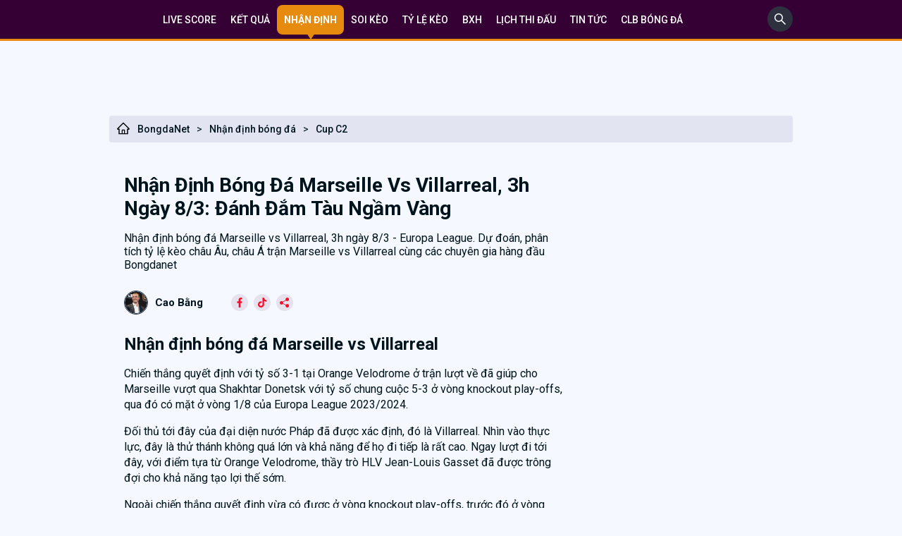

--- FILE ---
content_type: text/html; charset=UTF-8
request_url: https://bongdanet.cc/nhan-dinh-bong-da-marseille-vs-villarreal-3h-ngay-8-3-danh-dam-tau-ngam-vang-bds8422
body_size: 14868
content:


<!DOCTYPE html>
<html lang="vi">

<head>
    <link href="/favicon.ico?v=3" rel="shortcut icon" type="image/x-icon" />
    <meta http-equiv="Cache-control" content="Public" />
    <meta http-equiv="X-UA-Compatible" content="IE=edge">
    <meta http-equiv="Content-Type" content="text/html; charset=utf-8" />
    <meta http-equiv="content-language" content="vi" />
    <meta charset="UTF-8" />
    <meta name="viewport" content="width=device-width, initial-scale=1" />
    <meta http-equiv="pragma" content="no-cache" />
    <meta content="width=device-width, initial-scale=1.0, maximum-scale=1.0, user-scalable=0" name="viewport">
    <meta name="description" content="Nhận định bóng đá Marseille vs Villarreal, 3h ngày 8/3 - Europa League. Dự đoán, phân tích tỷ lệ kèo châu Âu, châu Á trận Marseille vs Villarreal cùng các chuyên gia hàng đầu Bongdanet" />
    <meta name="keywords" content="Marseille vs Villarreal, Marseille, Villarreal, keo nha cai, nhan dinh bong da, du doan bong da, bongdanet" />
    <meta name="news_keywords" content="Marseille vs Villarreal, Marseille, Villarreal, keo nha cai, nhan dinh bong da, du doan bong da, bongdanet" />
	<meta name='dmca-site-verification' content='T2dKVUtWVEFGaEJhWjJzSWovUHpQQT090' />

            <link rel="canonical" href="https://bongdanet.cc/nhan-dinh-bong-da-marseille-vs-villarreal-3h-ngay-8-3-danh-dam-tau-ngam-vang-bds8422" />
        <meta property="og:url" content="https://bongdanet.cc/nhan-dinh-bong-da-marseille-vs-villarreal-3h-ngay-8-3-danh-dam-tau-ngam-vang-bds8422" />
    

    <!--Facebook-->
    <meta property="og:locale" content="vi_VN" />
    <meta property="og:site_name" content="Bongdanet.cc" />
    <meta property="og:title" content="Nhận định bóng đá Marseille vs Villarreal, 3h ngày 8/3: Đánh đắm Tàu ngầm vàng" />
    <meta property="og:description" content="Nhận định bóng đá Marseille vs Villarreal, 3h ngày 8/3 - Europa League. Dự đoán, phân tích tỷ lệ kèo châu Âu, châu Á trận Marseille vs Villarreal cùng các chuyên gia hàng đầu Bongdanet" />
    <meta property="og:image" content="https://media.bongdanet.cc/application/admin/image/2024/03/07/nhan-dinh-bong-da-marseille-vs-villarreal-3h-ngay-8-3-danh-dam-tau-ngam-vang_1709769566.jpg?v=1709771201" />
    <meta property="og:type" content="website" />

            <meta name="robots" content="index, follow">
        <meta name="Googlebot-News" content="index, follow, archive, snippet">
        <meta name="googlebot" content="index, follow, archive, snippet">
        <meta name="csrf-param" content="_csrf">
<meta name="csrf-token" content="88L8nLhAZ0J0f4u0e9qj58U_wDmmgkcOSGnShqio3TmXirGt-nUBODAm-tU-qc2pgGmKf-rTMEc6G57A_t2xcQ==">
    <script type="text/javascript">
        var WAP_HOST_PATH = "/";
        var YII_CSRF_TOKEN = "88L8nLhAZ0J0f4u0e9qj58U_wDmmgkcOSGnShqio3TmXirGt-nUBODAm-tU-qc2pgGmKf-rTMEc6G57A_t2xcQ==";
        var YII_CSRF_TOKEN_NAME = "_csrf";
    </script>

    <meta name="csrf-param" content="_csrf">
<meta name="csrf-token" content="88L8nLhAZ0J0f4u0e9qj58U_wDmmgkcOSGnShqio3TmXirGt-nUBODAm-tU-qc2pgGmKf-rTMEc6G57A_t2xcQ==">
        <title>Nhận định bóng đá Marseille vs Villarreal, 3h ngày 8/3: Đánh đắm Tàu ngầm vàng</title>
    <link href="/assets/751579b9/css/bdnet.css?v=1769396491" rel="stylesheet">
<link href="/assets/751579b9/css/custom.css?v=1769396491" rel="stylesheet">
<script src="/assets/751579b9/js/jquery-3.6.0.min.js?v=1769396491"></script>
<script src="/assets/751579b9/js/common.min.js?v=1769396491"></script>
    
		<script type="application/ld+json">
		{
		  "@context": "https://schema.org",
		  "@type": "NewsArticle",
		  "mainEntityOfPage": {
			"@type": "WebPage",
			"@id": "https://bongdanet.cc/nhan-dinh-bong-da-marseille-vs-villarreal-3h-ngay-8-3-danh-dam-tau-ngam-vang-bds8422"
		  },
		  "headline": "Nhận định bóng đá Marseille vs Villarreal, 3h ngày 8/3: Đánh đắm Tàu ngầm vàng",
		  "description": "Nhận định bóng đá Marseille vs Villarreal, 3h ngày 8/3 - Europa League. Dự đoán, phân tích tỷ lệ kèo châu Âu, châu Á trận Marseille vs Villarreal cùng các chuyên gia hàng đầu Bongdanet",
		  "image": [
			"https://media.bongdanet.cc/application/admin/image/2024/03/07/nhan-dinh-bong-da-marseille-vs-villarreal-3h-ngay-8-3-danh-dam-tau-ngam-vang_1709769566.jpg?v=1709771201"
		  ],  
		  "author": {
			"@type": "Person",
			"name": "Cao Bằng"
		  },  
		  "publisher": {
			"@type": "Organization",
			"name": "2gon",
			"logo": {
			  "@type": "ImageObject",
			  "url": ""
			}
		  },
		  "datePublished": "2024-03-07+07:00"
		}
		</script>
				<script type="application/ld+json">
				{
				  "@context": "https://schema.org/", 
				  "@type": "BreadcrumbList", 
				  "itemListElement": [{
					"@type": "ListItem", 
					"position": 1, 
					"name": "Trang chủ",
					"item": "https://Bongdanet.cc/"  
				  },{
					"@type": "ListItem", 
					"position": 2, 
					"name": "Nhận định bóng đá",
					"item": "https://bongdanet.cc/nhan-dinh-bong-da"  
				  },{
					"@type": "ListItem", 
					"position": 3, 
					"name": "Cup C2",
					"item": "https://bongdanet.cc/nhan-dinh-bong-da-cup-c2"  
				  }]
				}
				</script><meta name="google-site-verification" content="ki5g5xyK28sOH4T2j9drZ8spUBCGgDGega4sjCKJxS0" />
<!-- Google tag (gtag.js) -->
<script async src="https://www.googletagmanager.com/gtag/js?id=G-TRZT9BQ6KP"></script>
<script>
    window.dataLayer = window.dataLayer || [];
    function gtag(){dataLayer.push(arguments);}
    gtag('js', new Date());

    gtag('config', 'G-TRZT9BQ6KP');
</script>
<script type="application/ld+json">
    [{
        "@context": "http://schema.org",
        "@type": "Organization",
        "url": "https://bongdanet.cc//",
        "logo": "https://bongdanet.cc/themes/default/imgbdnet/BONGDANET.CC.svg",
        "contactPoint": [{
            "@type": "ContactPoint",
            "telephone": "(+84) 376 91 0010",
            "contactType": "customer service",
            "areaServed": "VN",
            "availableLanguage": "Vietnamese"
        }]
    },
        {
            "@context": "https://schema.org",
            "@type": "LocalBusiness",
            "name": "Bóng đá Net (BongdaNET)",
            "image": "https://bongdanet.cc/themes/default/imgbdnet/BONGDANET.CC.svg",
            "@id": "https://bongdanet.cc/",
            "url": "https://bongdanet.cc/",
            "description": "BongdaNET Bóng đá số Dữ liệu 66 ☑️ Livescore Bóng đá Nét, Tỷ số trực tuyến Bongdaso hôm nay Xem lịch thi đấu, Kqbd, BXH, kèo nhà cái tại Bongdanet cc",
            "telephone": "(+84) 376 91 0010",
            "priceRange": "$$",
            "address": {
                "@type": "PostalAddress",
                "streetAddress": " 93 Đường Huỳnh Văn Tạo, Phường 3, Tân An, Long An, Việt Nam ",
                "addressLocality": "Long An",
                "postalCode": "850000",
                "mainEntityOfPage": "https://maps.app.goo.gl/LHbEG7Qhu4TbjQpt5",
                "addressCountry": "VN"
            },
            "geo": {
                "@type": "GeoCoordinates",
                "latitude": 10.5303122,
                "longitude": 106.4146875
            },
            "openingHoursSpecification": {
                "@type": "OpeningHoursSpecification",
                "dayOfWeek": [
                    "Monday",
                    "Tuesday",
                    "Wednesday",
                    "Thursday",
                    "Friday",
                    "Saturday",
                    "Sunday"
                ],
                "opens": "00:00",
                "closes": "23:59"
            },
            "sameAs": [
                "https://www.facebook.com/bongdanetcc",
                "https://x.com/Bongdanet_cc",
                "https://www.instagram.com/bongdanet.cc/"
            ]
        }
    ]
</script>


</head>

<body class="news-index">
<div id="fb-root"></div>
    <script async defer crossorigin="anonymous" src="https://connect.facebook.net/vi_VN/sdk.js#xfbml=1&version=v14.0&appId=755571008778315&autoLogAppEvents=1" nonce="3uTljJfB"></script>

        <header class="top-nav">
    <div class="container">
        <nav>
<!--            <a class='--><?//= $livescore == 1 ? 'active' : '' ?><!--' href="/">-->
<!--                Dữ liệu-->
<!--            </a>-->
            <a class='' href="/">
                Live Score
            </a>
            <a class='' href="/ket-qua-bong-da">
                Kết quả
            </a>
            <a class='active' href="/nhan-dinh-bong-da">
                Nhận định
            </a>
            <a class='' href="/soi-keo">
                Soi kèo
            </a>
            <a class='' href="/ty-le-keo">
                Tỷ lệ kèo
            </a>
            <a class='' href="/bang-xep-hang">
                BXH
            </a>
            <a class='' href="/lich-thi-dau">
                Lịch thi đấu
            </a>
            <a class='' href="/tin-nong">
                Tin tức
            </a>
            <a class='' href="/cau-lac-bo">
                CLB BÓNG ĐÁ
            </a>
            <div class='topmenu_ad_middle'></div>
        </nav>
        <div class="search-box-top">
            <form style="display: none;" id="formSearchHeader" method="get" action="/tim-kiem">
                <input style="border: 1px solid #EEEEEE; border-radius: 5px; padding: 5px; margin-top: 5px;"
                       type="search" name="q" placeholder="Tìm kiếm...">
            </form>
            <a id="btn-search-header" href="javascript:void(0);" aria-label="search" onclick="showSearchInput()">
                <svg width="36" height="36" viewBox="0 0 36 36" fill="none" xmlns="http://www.w3.org/2000/svg"> <rect width="36" height="36" rx="18" fill="#2D303F"/> <path d="M25.9519 24.8499L20.758 19.656C21.564 18.614 21.9999 17.34 21.9999 16C21.9999 14.396 21.374 12.892 20.242 11.758C19.11 10.624 17.602 10 16 10C14.398 10 12.89 10.626 11.758 11.758C10.624 12.89 10 14.396 10 16C10 17.602 10.626 19.11 11.758 20.242C12.89 21.376 14.396 21.9999 16 21.9999C17.34 21.9999 18.612 21.564 19.654 20.76L24.8479 25.9519C24.8632 25.9672 24.8812 25.9793 24.9012 25.9875C24.9211 25.9958 24.9424 26 24.9639 26C24.9855 26 25.0068 25.9958 25.0267 25.9875C25.0466 25.9793 25.0647 25.9672 25.0799 25.9519L25.9519 25.0819C25.9672 25.0667 25.9793 25.0486 25.9875 25.0287C25.9958 25.0088 26 24.9875 26 24.9659C26 24.9444 25.9958 24.9231 25.9875 24.9032C25.9793 24.8833 25.9672 24.8652 25.9519 24.8499ZM19.168 19.168C18.32 20.014 17.196 20.48 16 20.48C14.804 20.48 13.68 20.014 12.832 19.168C11.986 18.32 11.52 17.196 11.52 16C11.52 14.804 11.986 13.678 12.832 12.832C13.68 11.986 14.804 11.52 16 11.52C17.196 11.52 18.322 11.984 19.168 12.832C20.014 13.68 20.48 14.804 20.48 16C20.48 17.196 20.014 18.322 19.168 19.168Z" fill="white"/> </svg>
            </a>
        </div>
    </div>
</header>
<div class="container">
	<div class="two-col" style="overflow: hidden;width: 900px;margin: 0 auto;">
		<div style="width:450px;height:90px">
					</div>
		<div style="width:450px;height:90px">
					</div>
	</div>
	<div class="two-col" style="overflow: hidden;width: 900px;margin: 0 auto;">
			
	
			</div>
</div>
<script>
    function showSearchInput(){
        $("#btn-search-header").hide();
        $("#formSearchHeader").show();
    }
</script>    <div class="content">
        <div class="container">
            <div class="bread-crum">
                <div class="left-bread">
                    <a href="/">
                        <svg style="margin-right: 10px;" width="20" height="20" viewBox="0 0 20 20" fill="none" xmlns="http://www.w3.org/2000/svg">
                            <path d="M18.4845 9.86357L10.9376 2.32061L10.4317 1.81475C10.3165 1.70025 10.1606 1.63599 9.99813 1.63599C9.83566 1.63599 9.67979 1.70025 9.56453 1.81475L1.5118 9.86357C1.3937 9.98122 1.30036 10.1213 1.23729 10.2756C1.17423 10.4299 1.14271 10.5953 1.14461 10.762C1.15242 11.4495 1.72469 11.9983 2.41219 11.9983H3.24227V18.3597H16.754V11.9983H17.6016C17.9356 11.9983 18.2501 11.8675 18.4864 11.6312C18.6028 11.5152 18.695 11.3772 18.7577 11.2254C18.8204 11.0735 18.8523 10.9107 18.8516 10.7464C18.8516 10.4144 18.7208 10.0999 18.4845 9.86357ZM11.0919 16.9534H8.90438V12.969H11.0919V16.9534ZM15.3477 10.5921V16.9534H12.3419V12.5003C12.3419 12.0687 11.9923 11.719 11.5606 11.719H8.43563C8.00399 11.719 7.65438 12.0687 7.65438 12.5003V16.9534H4.64852V10.5921H2.77352L10.0001 3.37139L10.4513 3.82256L17.2247 10.5921H15.3477Z" fill="black"></path>
                        </svg>
                        BongdaNet
                    </a><span>&gt;</span><a class="__norm" href="/nhan-dinh-bong-da">Nhận định bóng đá</a><span>&gt;</span><a class="__norm" href="/nhan-dinh-bong-da-cup-c2">Cup C2</a></div>
                <div class="right-bread"></div></div>            
<div class="wrapper-news">
    <div class="page">
        <div class="left_pane">
            <div class="article_text">
                <article>
                    <div class="two-col">
                        <div class="right-col-1">
                            <div class="right-col-head">
                                <div class="right-col-bottom"><h1 style="margin-left: 0;">Nhận định bóng đá Marseille vs Villarreal, 3h ngày 8/3: Đánh đắm Tàu ngầm vàng</h1></div>
                                <div class="des-welcom">
                                    Nhận định bóng đá Marseille vs Villarreal, 3h ngày 8/3 - Europa League. Dự đoán, phân tích tỷ lệ kèo châu Âu, châu Á trận Marseille vs Villarreal cùng các chuyên gia hàng đầu Bongdanet                                </div>
                            </div>
                            <div class="post-meta">
                                <a class="post-meta-ava" href="#">
                                    <img src="/themes/default/imgbdnet/ava.png" alt="ava">
                                    <span>Cao Bằng</span>
                                </a>
                                <div class="content-4">
                                    <div class="list-social-post">
                                        <a target="_blank" rel="nofollow" href="https://www.facebook.com/sharer.php?u=https://bongdanet.cc/nhan-dinh-bong-da-marseille-vs-villarreal-3h-ngay-8-3-danh-dam-tau-ngam-vang-bds8422">
                                            <svg width="24" height="24" viewBox="0 0 24 24" fill="none" xmlns="http://www.w3.org/2000/svg"> <circle cx="12" cy="12" r="12" fill="#591D57" fill-opacity="0.1"></circle> <g clip-path="url(#clip0_137_95519)"> <path d="M14.3319 7.32458H15.61V5.09858C15.3895 5.06825 14.6311 5 13.748 5C9.70429 5 10.8045 9.57917 10.6435 10.25H8.60938V12.7385H10.6429V19H13.136V12.7391H15.0873L15.397 10.2506H13.1355C13.2451 8.60325 12.6915 7.32458 14.3319 7.32458V7.32458Z" fill="#F70D28"></path> </g> <defs> <clipPath id="clip0_137_95519"> <rect width="14" height="14" fill="#591D57" transform="translate(5 5)"></rect> </clipPath> </defs> </svg>
                                        </a>
                                        <a href="#"><svg width="24" height="24" viewBox="0 0 24 24" fill="none" xmlns="http://www.w3.org/2000/svg"> <circle cx="12" cy="12" r="12" fill="#591D57" fill-opacity="0.1"></circle> <path d="M18.2935 8.50541C17.4933 8.50541 16.755 8.24031 16.1621 7.7931C15.4821 7.28043 14.9935 6.52841 14.821 5.66165C14.7782 5.44749 14.7552 5.22648 14.753 5H12.4671V11.2462L12.4644 14.6675C12.4644 15.5822 11.8687 16.3578 11.0431 16.6306C10.8034 16.7097 10.5446 16.7472 10.2752 16.7324C9.93119 16.7135 9.60885 16.6097 9.32869 16.4421C8.7325 16.0856 8.32828 15.4387 8.31733 14.6988C8.30008 13.5422 9.23503 12.5993 10.3907 12.5993C10.6188 12.5993 10.8379 12.6366 11.0431 12.7042V10.997V10.3833C10.8267 10.3512 10.6065 10.3345 10.3839 10.3345C9.11892 10.3345 7.93584 10.8603 7.09016 11.8076C6.45097 12.5235 6.06757 13.4368 6.00842 14.3945C5.93091 15.6526 6.39127 16.8486 7.28406 17.7309C7.41523 17.8605 7.55299 17.9807 7.69704 18.0916C8.46248 18.6807 9.39826 19 10.3839 19C10.6065 19 10.8267 18.9836 11.0431 18.9515C11.9638 18.8151 12.8133 18.3937 13.4837 17.7309C14.3075 16.9167 14.7626 15.8358 14.7676 14.6853L14.7558 9.5762C15.1488 9.87936 15.5785 10.1302 16.0396 10.3249C16.7569 10.6276 17.5174 10.7809 18.3001 10.7806V9.12077V8.50486C18.3006 8.50541 18.2941 8.50541 18.2935 8.50541V8.50541Z" fill="#F70D28"></path> </svg></a>
                                        <a href="#"><svg width="24" height="24" viewBox="0 0 24 24" fill="none" xmlns="http://www.w3.org/2000/svg"> <circle cx="12" cy="12" r="12" fill="#591D57" fill-opacity="0.1"></circle> <path d="M15.6641 14.0781C14.8536 14.0781 14.1393 14.4768 13.6907 15.0831L9.81223 13.0971C9.87662 12.8777 9.92188 12.6502 9.92188 12.4102C9.92188 12.0846 9.85513 11.7751 9.73982 11.4904L13.7989 9.04786C14.2506 9.578 14.9145 9.92188 15.6641 9.92188C17.0211 9.92188 18.125 8.81798 18.125 7.46094C18.125 6.10389 17.0211 5 15.6641 5C14.307 5 13.2031 6.10389 13.2031 7.46094C13.2031 7.77367 13.2675 8.07032 13.3744 8.34573L9.30322 10.7955C8.85189 10.2811 8.1975 9.94922 7.46094 9.94922C6.10389 9.94922 5 11.0531 5 12.4102C5 13.7672 6.10389 14.8711 7.46094 14.8711C8.2848 14.8711 9.01108 14.4607 9.45799 13.8373L13.3237 15.8169C13.2525 16.0467 13.2031 16.2861 13.2031 16.5391C13.2031 17.8961 14.307 19 15.6641 19C17.0211 19 18.125 17.8961 18.125 16.5391C18.125 15.182 17.0211 14.0781 15.6641 14.0781Z" fill="#F70D28"></path> </svg></a>
                                    </div>
                                </div>
                            </div>

                            <div class="main-soi-keo">
                                <h2>Nhận định b&oacute;ng đ&aacute; Marseille vs Villarreal</h2>
<p>Chiến thắng quyết định với tỷ số 3-1 tại Orange Velodrome ở trận lượt về đ&atilde; gi&uacute;p cho Marseille vượt qua Shakhtar Donetsk với tỷ số chung cuộc 5-3 ở v&ograve;ng knockout play-offs, qua đ&oacute; c&oacute; mặt ở v&ograve;ng 1/8 của Europa League 2023/2024.</p>
<p>Đối thủ tới đ&acirc;y của đại diện nước Ph&aacute;p đ&atilde; được x&aacute;c định, đ&oacute; l&agrave; Villarreal. Nh&igrave;n v&agrave;o thực lực, đ&acirc;y l&agrave; thử th&aacute;nh kh&ocirc;ng qu&aacute; lớn v&agrave; khả năng để họ đi tiếp l&agrave; rất cao. Ngay lượt đi tới đ&acirc;y, với điểm tựa từ Orange Velodrome, thầy tr&ograve; HLV Jean-Louis Gasset đ&atilde; được tr&ocirc;ng đợi cho khả năng tạo lợi thế sớm.</p>
<p>Ngo&agrave;i chiến thắng quyết định vừa c&oacute; được ở v&ograve;ng knockout play-offs, trước đ&oacute; ở v&ograve;ng bảng, Marseille cũng chơi ấn tượng khi thắng 2 v&agrave; ho&agrave; 1 sau 3 trận. Ch&iacute;nh v&igrave; thế n&ecirc;n đ&acirc;y xứng đ&aacute;ng l&agrave; điểm tựa để tr&ocirc;ng đợi.</p>
<p>Về ph&iacute;a đối diện, tuy đ&atilde; c&oacute; 1 v&ograve;ng bảng kh&aacute; ấn tượng với ng&ocirc;i đầu bảng F, thế nhưng kh&ocirc;ng kh&oacute; để thấy c&aacute;c đối thủ m&agrave; Villarreal đ&atilde; gặp đa phần l&agrave; kh&ocirc;ng qu&aacute; mạnh, trong khi tới đ&acirc;y sẽ l&agrave; 1 Marseille với điểm tựa lớn từ s&acirc;n nh&agrave; sẽ l&agrave; trở ngại lớn hơn nhiều.</p>
<p>Ch&iacute;nh v&igrave; thế n&ecirc;n đ&aacute;nh gi&aacute; cho đại diện nước Ph&aacute;p l&agrave; vẫn t&iacute;ch cực hơn v&agrave; họ xứng đ&aacute;ng l&agrave; c&aacute;i t&ecirc;n để tr&ocirc;ng đợi ở trận đấu tới.</p>
<h2>Phong độ v&agrave; thống k&ecirc; đối đầu Marseille vs Villarreal</h2>
<figure class="expNoEdit"><img src="https://media.bongdanet.cc/application/admin//uploads/2024/03/07/nhan-dinh-bong-da-marseille-vs-villarreal-3h-ngay-8-3-danh-dam-tau-ngam-vang_25404.png" alt="Nhận định b&oacute;ng đ&aacute; Marseille vs Villarreal, 3h ng&agrave;y 8/3: Đ&aacute;nh đắm T&agrave;u ngầm v&agrave;ng - Ảnh 1" />
<figcaption>Nhận định b&oacute;ng đ&aacute; Marseille vs Villarreal, 3h ng&agrave;y 8/3: Đ&aacute;nh đắm T&agrave;u ngầm v&agrave;ng - Ảnh 1</figcaption>
</figure>
<h2>Tỷ lệ k&egrave;o Marseille vs Villarreal</h2>
<figure class="expNoEdit"><img src="https://media.bongdanet.cc/application/admin//uploads/2024/03/07/nhan-dinh-bong-da-marseille-vs-villarreal-3h-ngay-8-3-danh-dam-tau-ngam-vang_25405.PNG" alt="Nhận định b&oacute;ng đ&aacute; Marseille vs Villarreal, 3h ng&agrave;y 8/3: Đ&aacute;nh đắm T&agrave;u ngầm v&agrave;ng - Ảnh 2" />
<figcaption>Nhận định b&oacute;ng đ&aacute; Marseille vs Villarreal, 3h ng&agrave;y 8/3: Đ&aacute;nh đắm T&agrave;u ngầm v&agrave;ng - Ảnh 2</figcaption>
</figure>
<p><strong>+ Soi k&egrave;o ch&acirc;u &Aacute; (0:1/2)</strong></p>
<p>Tuy kh&ocirc;ng qu&aacute; nổi bật, thế nhưng r&otilde; r&agrave;ng mức chấp 1/2 đ&atilde; thể hiện được vị thế chủ nh&agrave; của Marseille trong bối cảnh phải tiếp đ&oacute;n đối thủ chất lượng như Villarreal. V&igrave; thế n&ecirc;n hy vọng l&agrave; d&agrave;nh cho đội chủ s&acirc;n Orange Velodrome.</p>
<p><strong>Chọn: Marseille</strong></p>
<p><strong>+ Soi tỷ lệ k&egrave;o t&agrave;i xỉu (2 1/2)</strong></p>
<p>Tuy mang t&iacute;nh căng thẳng của trận đấu loại trực tiếp, thế nhưng việc nh&agrave; c&aacute;i xếp k&egrave;o 2 1/2 c&ugrave;ng điểm ăn thấp cho cửa T&agrave;i đem đến hy vọng v&agrave;o 1 kịch bản tưng bừng b&agrave;n thắng cho trận đấu. Tr&ecirc;n thực tế, xu hướng chơi của cả 2 đội l&agrave; kh&aacute; cởi mở giai đoạn gần đ&acirc;y v&agrave; c&aacute;c trận đấu cũng c&oacute; xu hướng xuất hiện nhiều pha lập c&ocirc;ng. Ch&iacute;nh v&igrave; thế n&ecirc;n mốc tr&ecirc;n vẫn được tr&ocirc;ng đợi cho phương diện n&agrave;y.&nbsp;</p>
<p><strong>Chọn: T&agrave;i</strong></p>
<h2>Chuy&ecirc;n gia Bongdanet dự đo&aacute;n trận Marseille vs Villarreal</h2>
<p><strong>Dự đo&aacute;n tỷ số: Marseille 3-1 Villarreal</strong></p>
<p><strong>K&egrave;o ch&acirc;u &Aacute;: Chọn Marseille</strong></p>
<p><strong>K&egrave;o t&agrave;i xỉu: Chọn T&agrave;i</strong></p>                            </div>
                            <!--  -->
                            <div class="comment-box">
                                <div class="title-com">Ý kiến của bạn</div>
                                <div class="comment-box-1">
                                    <div class="icon-and-text">
                                        <svg width="36" height="37" viewBox="0 0 36 37" fill="none" xmlns="http://www.w3.org/2000/svg"> <g clip-path="url(#clip0_357_144985)"> <path d="M21.375 6.98096H7.875C7.254 6.98096 6.75 7.48496 6.75 8.10596C6.75 8.72696 7.254 9.23096 7.875 9.23096H21.375C21.996 9.23096 22.5 8.72696 22.5 8.10596C22.5 7.48496 21.996 6.98096 21.375 6.98096Z" fill="#B6B6B6" fill-opacity="0.65"></path> <path d="M16.875 11.481H7.875C7.254 11.481 6.75 11.985 6.75 12.606C6.75 13.227 7.254 13.731 7.875 13.731H16.875C17.496 13.731 18 13.227 18 12.606C18 11.985 17.496 11.481 16.875 11.481Z" fill="#B6B6B6" fill-opacity="0.65"></path> <path d="M24.75 0.230957H4.5C2.01825 0.230957 0 2.24921 0 4.73096V27.231C0 27.6675 0.252 28.0657 0.648 28.2502C0.79875 28.32 0.963 28.356 1.125 28.356C1.38375 28.356 1.64025 28.266 1.845 28.095L8.28225 22.731H24.75C27.2318 22.731 29.25 20.7127 29.25 18.231V4.73096C29.25 2.24921 27.2318 0.230957 24.75 0.230957ZM27 18.231C27 19.4707 25.992 20.481 24.75 20.481H7.875C7.61175 20.481 7.3575 20.5732 7.155 20.742L2.25 24.8302V4.73096C2.25 3.49121 3.258 2.48096 4.5 2.48096H24.75C25.992 2.48096 27 3.49121 27 4.73096V18.231Z" fill="#B6B6B6" fill-opacity="0.65"></path> <path d="M31.5 9.23096C30.879 9.23096 30.375 9.73496 30.375 10.356C30.375 10.977 30.879 11.481 31.5 11.481C32.742 11.481 33.75 12.4912 33.75 13.731V32.7637L29.952 29.7262C29.754 29.5687 29.5042 29.481 29.25 29.481H13.5C12.258 29.481 11.25 28.4707 11.25 27.231V26.106C11.25 25.485 10.746 24.981 10.125 24.981C9.504 24.981 9 25.485 9 26.106V27.231C9 29.7127 11.0182 31.731 13.5 31.731H28.854L34.1708 35.9857C34.3755 36.1477 34.6252 36.231 34.875 36.231C35.0392 36.231 35.2058 36.195 35.3633 36.1207C35.7525 35.9317 36 35.538 36 35.106V13.731C36 11.2492 33.9818 9.23096 31.5 9.23096Z" fill="#B6B6B6" fill-opacity="0.65"></path> </g> <defs> <clipPath id="clip0_357_144985"> <rect width="36" height="36" fill="#B6B6B6" transform="translate(0 0.230957)"></rect> </clipPath> </defs> </svg>
                                        <div class="text-gray">Hãy là người đầu tiên<br>
                                            bình luận trong bài</div>
                                    </div>
                                </div>
                                <div class="send-content">
                                    <textarea placeholder="Gửi tin nhắn"></textarea>
                                    <a class="btn-emoji" href="#"><svg width="18" height="19" viewBox="0 0 18 19" fill="none" xmlns="http://www.w3.org/2000/svg"> <g clip-path="url(#clip0_357_145003)"> <path d="M9 18.231C6.59602 18.231 4.33593 17.2948 2.63602 15.5949C0.936176 13.895 0 11.6349 0 9.23096C0 6.82697 0.936176 4.56688 2.63602 2.86697C4.33593 1.16713 6.59602 0.230957 9 0.230957C11.404 0.230957 13.6641 1.16713 15.364 2.86697C17.0638 4.56688 18 6.82697 18 9.23096C18 11.6349 17.0638 13.895 15.364 15.5949C13.6641 17.2948 11.404 18.231 9 18.231V18.231ZM9 1.63721C4.81279 1.63721 1.40625 5.04374 1.40625 9.23096C1.40625 13.4182 4.81279 16.8247 9 16.8247C13.1872 16.8247 16.5938 13.4182 16.5938 9.23096C16.5938 5.04374 13.1872 1.63721 9 1.63721ZM12.2954 10.7844C11.9678 10.5759 11.5332 10.6725 11.3248 11.0002C11.3161 11.0138 10.4411 12.362 8.96484 12.362C7.48863 12.362 6.61359 11.0138 6.60491 11.0002C6.39643 10.6725 5.96187 10.576 5.63425 10.7844C5.30663 10.9929 5.21005 11.4275 5.41853 11.7551C5.47084 11.8373 6.72536 13.7683 8.96484 13.7683C11.2043 13.7683 12.4588 11.8373 12.5112 11.7551C12.7196 11.4275 12.6231 10.9929 12.2954 10.7844V10.7844ZM5.90625 6.03174C6.39165 6.03174 6.78516 6.42524 6.78516 6.91064C6.78516 7.39605 6.39165 7.78955 5.90625 7.78955C5.42085 7.78955 5.02734 7.39605 5.02734 6.91064C5.02734 6.42524 5.42085 6.03174 5.90625 6.03174ZM11.1797 6.91064C11.1797 7.39605 11.5732 7.78955 12.0586 7.78955C12.544 7.78955 12.9375 7.39605 12.9375 6.91064C12.9375 6.42524 12.544 6.03174 12.0586 6.03174C11.5732 6.03174 11.1797 6.42524 11.1797 6.91064Z" fill="#555E61"></path> </g> <defs> <clipPath id="clip0_357_145003"> <rect width="18" height="18" fill="#555E61" transform="translate(0 0.230957)"></rect> </clipPath> </defs> </svg></a>
                                </div>
                                <div class="list-tags">

                                </div>
                            </div>
                            <!--  -->

                            <!--  -->
                                                        <div class="container-two-col">
                                <div class="grid-tin-chi-tiet">
                                    <div>
                                        <div class="side-bar-soi-keo"><span>Nhận định cùng chuyên mục</span></div>
                                        <ul style="margin: 0; padding: 0; list-style: none;">
                                                                                            <li>
                                                    <div class="tin-3">
                                                        <div class="pr-24">
                                                            <div class="tin-3-a mt-8" \>
                                                                <a href="/nhan-dinh-bong-da-sporting-lisbon-vs-atalanta-0h45-ngay-7-3-mat-via-tai-jose-alvalade-bds8409">
                                                                    Nhận định bóng đá Sporting Lisbon vs Atalanta, 0h45 ngày 7/3: Mất vía tại Jose Alvalade                                                                </a>
                                                            </div>
                                                            <div class="mt-8">
                                                                <span class="Ngoai-hang-anh">Cup C2</span>
                                                                <span class="mot-phut">07/03/2024 06:59</span>
                                                            </div>
                                                            <div class="mt-8">
                                                                <span class="tin-1-span">
                                                                    Nhận định bóng đá Sporting Lisbon vs Atalanta, 0h45 ngày 7/3 - Europa League. Dự đoán, phân tích tỷ lệ kèo châu Âu, châu Á trận Sporting Lisbon vs Atalanta cùng các chuyên gia hàng đầu Bongdanet                                                                </span>
                                                            </div>
                                                        </div>
                                                        <div class="between-img">
                                                            <a href="/nhan-dinh-bong-da-sporting-lisbon-vs-atalanta-0h45-ngay-7-3-mat-via-tai-jose-alvalade-bds8409" rel="nofollow">
                                                                <img style="border-radius: 6px; width: 200px; height: 120px;" border="0" alt="Nhận định bóng đá Sporting Lisbon vs Atalanta, 0h45 ngày 7/3: Mất vía tại Jose Alvalade" src="https://media.bongdanet.cc/application/admin/image/2024/03/06/nhan-dinh-bong-da-sporting-lisbon-vs-atalanta-0h45-ngay-7-3-mat-via-tai-jose-alvalade_1709683143.jpg?v=1709694489">
                                                            </a>
                                                        </div>
                                                    </div>
                                                </li>
                                                                                            <li>
                                                    <div class="tin-3">
                                                        <div class="pr-24">
                                                            <div class="tin-3-a mt-8" \>
                                                                <a href="/soi-keo-bong-da-rennes-vs-ac-milan-0h45-ngay-23-2-bds8016">
                                                                    Soi kèo bóng đá Rennes vs AC Milan, 0h45 ngày 23/2                                                                </a>
                                                            </div>
                                                            <div class="mt-8">
                                                                <span class="Ngoai-hang-anh">Cup C2</span>
                                                                <span class="mot-phut">07/03/2024 06:59</span>
                                                            </div>
                                                            <div class="mt-8">
                                                                <span class="tin-1-span">
                                                                    Nhận định, soi kèo Rennes vs AC Milan, 0h45 ngày 23/2 – Lượt về vòng knockout play-offs Europa League. Dự đoán, phân tích tỷ lệ kèo châu Âu, châu Á trận Rennes vs AC Milan, từ các chuyên gia hàng đầu.                                                                </span>
                                                            </div>
                                                        </div>
                                                        <div class="between-img">
                                                            <a href="/soi-keo-bong-da-rennes-vs-ac-milan-0h45-ngay-23-2-bds8016" rel="nofollow">
                                                                <img style="border-radius: 6px; width: 200px; height: 120px;" border="0" alt="Soi kèo bóng đá Rennes vs AC Milan, 0h45 ngày 23/2" src="https://media.bongdanet.cc/application/admin/image/2024/02/22/soi-keo-bong-da-rennes-vs-ac-milan-0h45-ngay-23-2_1708559990.jpg?v=1708590912">
                                                            </a>
                                                        </div>
                                                    </div>
                                                </li>
                                                                                            <li>
                                                    <div class="tin-3">
                                                        <div class="pr-24">
                                                            <div class="tin-3-a mt-8" \>
                                                                <a href="/soi-keo-hiep-1-rennes-vs-ac-milan-0h45-ngay-23-2-bds8015">
                                                                    Soi kèo hiệp 1 Rennes vs AC Milan, 0h45 ngày 23/2                                                                </a>
                                                            </div>
                                                            <div class="mt-8">
                                                                <span class="Ngoai-hang-anh">Cup C2</span>
                                                                <span class="mot-phut">07/03/2024 06:59</span>
                                                            </div>
                                                            <div class="mt-8">
                                                                <span class="tin-1-span">
                                                                    Nhận định, soi kèo hiệp 1 Rennes vs AC Milan, 0h45 ngày 23/2 – Lượt về vòng knockout play-offs Europa League. Dự đoán, phân tích tỷ lệ kèo châu Âu, châu Á hiệp 1 trận Rennes vs AC Milan, từ các chuyên gia hàng đầu.                                                                </span>
                                                            </div>
                                                        </div>
                                                        <div class="between-img">
                                                            <a href="/soi-keo-hiep-1-rennes-vs-ac-milan-0h45-ngay-23-2-bds8015" rel="nofollow">
                                                                <img style="border-radius: 6px; width: 200px; height: 120px;" border="0" alt="Soi kèo hiệp 1 Rennes vs AC Milan, 0h45 ngày 23/2" src="https://media.bongdanet.cc/application/admin/image/2024/02/22/soi-keo-hiep-1-rennes-vs-ac-milan-0h45-ngay-23-2_1708559928.jpg?v=1708591045">
                                                            </a>
                                                        </div>
                                                    </div>
                                                </li>
                                                                                            <li>
                                                    <div class="tin-3">
                                                        <div class="pr-24">
                                                            <div class="tin-3-a mt-8" \>
                                                                <a href="/soi-keo-bong-da-freiburg-vs-lens-0h45-ngay-23-2-bds8014">
                                                                    Soi kèo bóng đá Freiburg vs Lens, 0h45 ngày 23/2                                                                </a>
                                                            </div>
                                                            <div class="mt-8">
                                                                <span class="Ngoai-hang-anh">Cup C2</span>
                                                                <span class="mot-phut">07/03/2024 06:59</span>
                                                            </div>
                                                            <div class="mt-8">
                                                                <span class="tin-1-span">
                                                                    Nhận định, soi kèo Freiburg vs Lens, 0h45 ngày 23/2 – Lượt về vòng knockout play-offs Europa League. Dự đoán, phân tích tỷ lệ kèo châu Âu, châu Á trận Freiburg vs Lens, từ các chuyên gia hàng đầu.                                                                </span>
                                                            </div>
                                                        </div>
                                                        <div class="between-img">
                                                            <a href="/soi-keo-bong-da-freiburg-vs-lens-0h45-ngay-23-2-bds8014" rel="nofollow">
                                                                <img style="border-radius: 6px; width: 200px; height: 120px;" border="0" alt="Soi kèo bóng đá Freiburg vs Lens, 0h45 ngày 23/2" src="https://media.bongdanet.cc/application/admin/image/2024/02/22/soi-keo-bong-da-freiburg-vs-lens-0h45-ngay-23-2_1708559896.jpg?v=1708591092">
                                                            </a>
                                                        </div>
                                                    </div>
                                                </li>
                                                                                            <li>
                                                    <div class="tin-3">
                                                        <div class="pr-24">
                                                            <div class="tin-3-a mt-8" \>
                                                                <a href="/soi-keo-bong-da-toulouse-vs-benfica-0h45-ngay-23-2-bds8013">
                                                                    Soi kèo bóng đá Toulouse vs Benfica, 0h45 ngày 23/2                                                                </a>
                                                            </div>
                                                            <div class="mt-8">
                                                                <span class="Ngoai-hang-anh">Cup C2</span>
                                                                <span class="mot-phut">07/03/2024 06:59</span>
                                                            </div>
                                                            <div class="mt-8">
                                                                <span class="tin-1-span">
                                                                    Nhận định, soi kèo Toulouse vs Benfica, 0h45 ngày 23/2 – Lượt về vòng knockout play-offs Europa League. Dự đoán, phân tích tỷ lệ kèo châu Âu, châu Á trận Toulouse vs Benfica, từ các chuyên gia hàng đầu.                                                                </span>
                                                            </div>
                                                        </div>
                                                        <div class="between-img">
                                                            <a href="/soi-keo-bong-da-toulouse-vs-benfica-0h45-ngay-23-2-bds8013" rel="nofollow">
                                                                <img style="border-radius: 6px; width: 200px; height: 120px;" border="0" alt="Soi kèo bóng đá Toulouse vs Benfica, 0h45 ngày 23/2" src="https://media.bongdanet.cc/application/admin/image/2024/02/22/soi-keo-bong-da-toulouse-vs-benfica-0h45-ngay-23-2_1708559849.jpg?v=1708591128">
                                                            </a>
                                                        </div>
                                                    </div>
                                                </li>
                                                                                    </ul>
                                    </div>
                                </div>
                            </div>
                            
                            <!--  -->
                                                        <div class="container-two-col" style="background: #F5F5F5; border-radius: 10px">
                                <div class="grid-tin-chi-tiet">
                                    <div>
                                        <div class="side-bar-soi-keo"><span>Nhận định khác</span></div>
                                        <ul style="margin: 0; padding: 0; list-style: none;">
                                                                                            <li>
                                                    <div class="tin-3">
                                                        <div class="pr-24">
                                                            <div class="tin-3-a mt-8" \>
                                                                <a href="/soi-keo-thom-tran-ac-milan-vs-slavia-prague-3h-ngay-8-3-europa-league-bds8421">
                                                                    Soi kèo thơm trận AC Milan vs Slavia Prague, 3h ngày 8/3 - Europa League                                                                </a>
                                                            </div>
                                                            <div class="mt-8">
                                                                <span class="Ngoai-hang-anh">Soi kèo thơm</span>
                                                                <span class="mot-phut">07/03/2024 06:59</span>
                                                            </div>
                                                            <div class="mt-8">
                                                                <span class="tin-1-span">
                                                                    Soi kèo thơm hôm nay, phân tích tỷ lệ kèo trận AC Milan vs Slavia Prague diễn ra lúc 3h ngày 8/3 thuộc Europa League cùng chuyên gia Bongdanet                                                                </span>
                                                            </div>
                                                        </div>
                                                        <div class="between-img">
                                                            <a href="/soi-keo-thom-tran-ac-milan-vs-slavia-prague-3h-ngay-8-3-europa-league-bds8421" rel="nofollow">
                                                                <img style="border-radius: 6px; width: 200px; height: 120px;" border="0" alt="Soi kèo thơm trận AC Milan vs Slavia Prague, 3h ngày 8/3 - Europa League" src="https://media.bongdanet.cc/application/admin/image/2024/03/07/soi-keo-thom-tran-ac-milan-vs-slavia-prague-3h-ngay-8-3-europa-league_1709769546.jpg?v=1709774039">
                                                            </a>
                                                        </div>
                                                    </div>
                                                </li>
                                                                                            <li>
                                                    <div class="tin-3">
                                                        <div class="pr-24">
                                                            <div class="tin-3-a mt-8" \>
                                                                <a href="/nhan-dinh-bong-da-sportivo-trinidense-vs-colo-colo-07h30-ngay-7-3-duy-tri-phong-do-bds8420">
                                                                    Nhận định bóng đá Sportivo Trinidense vs Colo Colo, 07h30 ngày 7/3: Duy trì phong độ                                                                </a>
                                                            </div>
                                                            <div class="mt-8">
                                                                <span class="Ngoai-hang-anh">Nam Mỹ</span>
                                                                <span class="mot-phut">07/03/2024 06:59</span>
                                                            </div>
                                                            <div class="mt-8">
                                                                <span class="tin-1-span">
                                                                    Nhận định, soi kèo Sportivo Trinidense vs Colo Colo, 07h30 ngày 7/3 – Copa Libertadores. Dự đoán, phân tích tỷ lệ kèo châu Âu, châu Á trận Sportivo Trinidense vs Colo Colo, từ các chuyên gia hàng đầu Bongdanet.                                                                </span>
                                                            </div>
                                                        </div>
                                                        <div class="between-img">
                                                            <a href="/nhan-dinh-bong-da-sportivo-trinidense-vs-colo-colo-07h30-ngay-7-3-duy-tri-phong-do-bds8420" rel="nofollow">
                                                                <img style="border-radius: 6px; width: 200px; height: 120px;" border="0" alt="Nhận định bóng đá Sportivo Trinidense vs Colo Colo, 07h30 ngày 7/3: Duy trì phong độ" src="https://media.bongdanet.cc/application/admin/image/2024/03/06/nhan-dinh-bong-da-sportivo-trinidense-vs-colo-colo-07h30-ngay-7-3-duy-tri-phong-do_1709690383.jpg?v=1709690459">
                                                            </a>
                                                        </div>
                                                    </div>
                                                </li>
                                                                                            <li>
                                                    <div class="tin-3">
                                                        <div class="pr-24">
                                                            <div class="tin-3-a mt-8" \>
                                                                <a href="/nhan-dinh-bong-da-botafogo-vs-bragantino-07h30-ngay-7-3-kinh-nghiem-len-tieng-bds8419">
                                                                    Nhận định bóng đá Botafogo vs Bragantino, 07h30 ngày 7/3: Kinh nghiệm lên tiếng                                                                </a>
                                                            </div>
                                                            <div class="mt-8">
                                                                <span class="Ngoai-hang-anh">Soi kèo bóng cỏ</span>
                                                                <span class="mot-phut">07/03/2024 06:59</span>
                                                            </div>
                                                            <div class="mt-8">
                                                                <span class="tin-1-span">
                                                                    Nhận định, soi kèo Botafogo vs Bragantino, 07h30 ngày 7/3 – Copa Libertadores. Dự đoán, phân tích tỷ lệ kèo châu Âu, châu Á trận Botafogo vs Bragantino, từ các chuyên gia hàng đầu Bongdanet.                                                                </span>
                                                            </div>
                                                        </div>
                                                        <div class="between-img">
                                                            <a href="/nhan-dinh-bong-da-botafogo-vs-bragantino-07h30-ngay-7-3-kinh-nghiem-len-tieng-bds8419" rel="nofollow">
                                                                <img style="border-radius: 6px; width: 200px; height: 120px;" border="0" alt="Nhận định bóng đá Botafogo vs Bragantino, 07h30 ngày 7/3: Kinh nghiệm lên tiếng" src="https://media.bongdanet.cc/application/admin/image/2024/03/06/nhan-dinh-bong-da-botafogo-vs-bragantino-07h30-ngay-7-3-kinh-nghiem-len-tieng_1709689778.jpg?v=1709689850">
                                                            </a>
                                                        </div>
                                                    </div>
                                                </li>
                                                                                            <li>
                                                    <div class="tin-3">
                                                        <div class="pr-24">
                                                            <div class="tin-3-a mt-8" \>
                                                                <a href="/nhan-dinh-bong-da-tirana-vs-teuta-durres-19h30-ngay-6-3-lay-ve-di-tiep-bds8418">
                                                                    Nhận định bóng đá Tirana vs Teuta Durres, 19h30 ngày 6/3: Lấy vé đi tiếp                                                                </a>
                                                            </div>
                                                            <div class="mt-8">
                                                                <span class="Ngoai-hang-anh">Soi kèo bóng cỏ</span>
                                                                <span class="mot-phut">07/03/2024 06:59</span>
                                                            </div>
                                                            <div class="mt-8">
                                                                <span class="tin-1-span">
                                                                    Nhận định, soi kèo Tirana vs Teuta Durres, 19h30 ngày 6/3 – U20 nữ châu Á. Dự đoán, phân tích tỷ lệ kèo châu Âu, châu Á trận Tirana vs Teuta Durres, từ các chuyên gia hàng đầu Bongdanet.                                                                </span>
                                                            </div>
                                                        </div>
                                                        <div class="between-img">
                                                            <a href="/nhan-dinh-bong-da-tirana-vs-teuta-durres-19h30-ngay-6-3-lay-ve-di-tiep-bds8418" rel="nofollow">
                                                                <img style="border-radius: 6px; width: 200px; height: 120px;" border="0" alt="Nhận định bóng đá Tirana vs Teuta Durres, 19h30 ngày 6/3: Lấy vé đi tiếp" src="https://media.bongdanet.cc/application/admin/image/2024/03/06/nhan-dinh-bong-da-tirana-vs-teuta-durres-19h30-ngay-6-3-lay-ve-di-tiep_1709688701.jpg?v=1709688768">
                                                            </a>
                                                        </div>
                                                    </div>
                                                </li>
                                                                                            <li>
                                                    <div class="tin-3">
                                                        <div class="pr-24">
                                                            <div class="tin-3-a mt-8" \>
                                                                <a href="/nhan-dinh-bong-da-u20-nu-dai-loan-vs-u20-nu-han-quoc-15h00-ngay-6-3-the-chan-tuong-bds8417">
                                                                    Nhận định bóng đá U20 nữ Đài Loan vs U20 nữ Hàn Quốc, 15h00 ngày 6/3: Thế chân tường                                                                </a>
                                                            </div>
                                                            <div class="mt-8">
                                                                <span class="Ngoai-hang-anh">Châu Á</span>
                                                                <span class="mot-phut">07/03/2024 06:59</span>
                                                            </div>
                                                            <div class="mt-8">
                                                                <span class="tin-1-span">
                                                                    Nhận định, soi kèo U20 nữ Đài Loan vs U20 nữ Hàn Quốc, 15h00 ngày 6/3 – U20 nữ châu Á. Dự đoán, phân tích tỷ lệ kèo châu Âu, châu Á trận U20 nữ Đài Loan vs U20 nữ Hàn Quốc, từ các chuyên gia hàng đầu Bongdanet.                                                                </span>
                                                            </div>
                                                        </div>
                                                        <div class="between-img">
                                                            <a href="/nhan-dinh-bong-da-u20-nu-dai-loan-vs-u20-nu-han-quoc-15h00-ngay-6-3-the-chan-tuong-bds8417" rel="nofollow">
                                                                <img style="border-radius: 6px; width: 200px; height: 120px;" border="0" alt="Nhận định bóng đá U20 nữ Đài Loan vs U20 nữ Hàn Quốc, 15h00 ngày 6/3: Thế chân tường" src="https://media.bongdanet.cc/application/admin/image/2024/03/06/nhan-dinh-bong-da-u20-nu-dai-loan-vs-u20-nu-han-quoc-15h00-ngay-6-3-the-chan-tuong_1709687844.jpg?v=1709688025">
                                                            </a>
                                                        </div>
                                                    </div>
                                                </li>
                                                                                    </ul>
                                    </div>
                                </div>
                            </div>
                                                        <!--  -->
                            <div class="content-4">
                                <div class="list-social-post">
                                    <a href="#"><svg width="24" height="24" viewBox="0 0 24 24" fill="none" xmlns="http://www.w3.org/2000/svg"> <circle cx="12" cy="12" r="12" fill="#591D57" fill-opacity="0.1"></circle> <g clip-path="url(#clip0_137_95519)"> <path d="M14.3319 7.32458H15.61V5.09858C15.3895 5.06825 14.6311 5 13.748 5C9.70429 5 10.8045 9.57917 10.6435 10.25H8.60938V12.7385H10.6429V19H13.136V12.7391H15.0873L15.397 10.2506H13.1355C13.2451 8.60325 12.6915 7.32458 14.3319 7.32458V7.32458Z" fill="#F70D28"></path> </g> <defs> <clipPath id="clip0_137_95519"> <rect width="14" height="14" fill="#591D57" transform="translate(5 5)"></rect> </clipPath> </defs> </svg></a>
                                    <a href="#"><svg width="24" height="24" viewBox="0 0 24 24" fill="none" xmlns="http://www.w3.org/2000/svg"> <circle cx="12" cy="12" r="12" fill="#591D57" fill-opacity="0.1"></circle> <path d="M18.2935 8.50541C17.4933 8.50541 16.755 8.24031 16.1621 7.7931C15.4821 7.28043 14.9935 6.52841 14.821 5.66165C14.7782 5.44749 14.7552 5.22648 14.753 5H12.4671V11.2462L12.4644 14.6675C12.4644 15.5822 11.8687 16.3578 11.0431 16.6306C10.8034 16.7097 10.5446 16.7472 10.2752 16.7324C9.93119 16.7135 9.60885 16.6097 9.32869 16.4421C8.7325 16.0856 8.32828 15.4387 8.31733 14.6988C8.30008 13.5422 9.23503 12.5993 10.3907 12.5993C10.6188 12.5993 10.8379 12.6366 11.0431 12.7042V10.997V10.3833C10.8267 10.3512 10.6065 10.3345 10.3839 10.3345C9.11892 10.3345 7.93584 10.8603 7.09016 11.8076C6.45097 12.5235 6.06757 13.4368 6.00842 14.3945C5.93091 15.6526 6.39127 16.8486 7.28406 17.7309C7.41523 17.8605 7.55299 17.9807 7.69704 18.0916C8.46248 18.6807 9.39826 19 10.3839 19C10.6065 19 10.8267 18.9836 11.0431 18.9515C11.9638 18.8151 12.8133 18.3937 13.4837 17.7309C14.3075 16.9167 14.7626 15.8358 14.7676 14.6853L14.7558 9.5762C15.1488 9.87936 15.5785 10.1302 16.0396 10.3249C16.7569 10.6276 17.5174 10.7809 18.3001 10.7806V9.12077V8.50486C18.3006 8.50541 18.2941 8.50541 18.2935 8.50541V8.50541Z" fill="#F70D28"></path> </svg></a>
                                    <a href="#"><svg width="24" height="24" viewBox="0 0 24 24" fill="none" xmlns="http://www.w3.org/2000/svg"> <circle cx="12" cy="12" r="12" fill="#591D57" fill-opacity="0.1"></circle> <path d="M15.6641 14.0781C14.8536 14.0781 14.1393 14.4768 13.6907 15.0831L9.81223 13.0971C9.87662 12.8777 9.92188 12.6502 9.92188 12.4102C9.92188 12.0846 9.85513 11.7751 9.73982 11.4904L13.7989 9.04786C14.2506 9.578 14.9145 9.92188 15.6641 9.92188C17.0211 9.92188 18.125 8.81798 18.125 7.46094C18.125 6.10389 17.0211 5 15.6641 5C14.307 5 13.2031 6.10389 13.2031 7.46094C13.2031 7.77367 13.2675 8.07032 13.3744 8.34573L9.30322 10.7955C8.85189 10.2811 8.1975 9.94922 7.46094 9.94922C6.10389 9.94922 5 11.0531 5 12.4102C5 13.7672 6.10389 14.8711 7.46094 14.8711C8.2848 14.8711 9.01108 14.4607 9.45799 13.8373L13.3237 15.8169C13.2525 16.0467 13.2031 16.2861 13.2031 16.5391C13.2031 17.8961 14.307 19 15.6641 19C17.0211 19 18.125 17.8961 18.125 16.5391C18.125 15.182 17.0211 14.0781 15.6641 14.0781Z" fill="#F70D28"></path> </svg></a>
                                </div>
                            </div>
                            <div class="content-5">
                                <div class="list-tags">

                                </div>
                            </div>
                        </div>
                    </div>
                </article>
            </div>
        </div>
        
<div class='right_pane'>
	<div class="sticky" style="width:200px">
					</div>
</div>        <div style="clear:both">&nbsp;</div>
    </div>
</div>        </div>
    </div>
    <footer style="padding-bottom: 300px">
    <div class="container">
<!--        <p class="list-link-footer">-->
<!--            <b>Đối tác liên kết: </b>-->
<!--            <a target="_blank" href="https://xoilac12h.com/">xoilac</a>-->
<!--            <a target="_blank" href="https://quangninhtpc.com/">Xoilac tv</a>-->
<!--            <a target="_blank" href="https://banca.cz">banca</a>-->
<!--        </p>-->
        <div class="footer-grid">
            <div>
                <div class=""><a href="#"><img height="auto" <img src="/themes/default/imgbdnet/BONGDANET.CC.svg" alt="logo"></a></div>
                <div class="">Chào mừng các bạn đến với Bongdanet.cc – Chuyên trang thể thao dữ liệu bóng đá số.Cập nhật dữ liệu Bóng đá Net trực tuyến 24/7, xem livescore bóng đá hôm nay. Cập nhật data lịch thi đấu, BXH bóng đá, tỷ số, kèo bóng đá mới nhất.</div>
            </div>
            <div class="list-link-footer">
                <a href="/gioi-thieu">Giới thiệu</a>
                <a href="/chinh-sach-rieng-tu">Chính sách riêng tư</a>
                <a href="/dieu-khoan-su-dung">Điều khoản sử dụng</a>
                <a href="/lien-he">Liên hệ</a>
                <a href="/faq">FAQ</a>
                <div class="social-list">
                    <a rel="nofollow" aria-label="facebook" target="_blank" href="https://www.facebook.com/bongdanetcc"><svg width="20" height="20" viewBox="0 0 20 20" fill="none" xmlns="http://www.w3.org/2000/svg"> <path d="M17.8571 0H2.14286C1.57454 0 1.02949 0.225765 0.627628 0.627628C0.225765 1.02949 0 1.57454 0 2.14286L0 17.8571C0 18.4255 0.225765 18.9705 0.627628 19.3724C1.02949 19.7742 1.57454 20 2.14286 20H8.27009V13.2004H5.45759V10H8.27009V7.56071C8.27009 4.78616 9.92188 3.25357 12.4518 3.25357C13.6634 3.25357 14.9304 3.46964 14.9304 3.46964V6.19286H13.5344C12.1589 6.19286 11.7299 7.04643 11.7299 7.92188V10H14.8004L14.3094 13.2004H11.7299V20H17.8571C18.4255 20 18.9705 19.7742 19.3724 19.3724C19.7742 18.9705 20 18.4255 20 17.8571V2.14286C20 1.57454 19.7742 1.02949 19.3724 0.627628C18.9705 0.225765 18.4255 0 17.8571 0Z" fill="white" fill-opacity="0.65"></path> </svg></a>
                    <a rel="nofollow" aria-label="youtube" href="#"><svg width="20" height="20" viewBox="0 0 20 20" fill="none" xmlns="http://www.w3.org/2000/svg"> <path d="M8.33929 7.59375L12.5893 10.0089L8.33929 12.4241V7.59375ZM20 2.14286V17.8571C20 19.0402 19.0402 20 17.8571 20H2.14286C0.959821 20 0 19.0402 0 17.8571V2.14286C0 0.959821 0.959821 0 2.14286 0H17.8571C19.0402 0 20 0.959821 20 2.14286ZM18.125 10.0134C18.125 10.0134 18.125 7.35268 17.7857 6.07589C17.5982 5.37054 17.0491 4.81696 16.3482 4.62946C15.0848 4.28571 10 4.28571 10 4.28571C10 4.28571 4.91518 4.28571 3.65179 4.62946C2.95089 4.81696 2.40179 5.37054 2.21429 6.07589C1.875 7.34821 1.875 10.0134 1.875 10.0134C1.875 10.0134 1.875 12.6741 2.21429 13.9509C2.40179 14.6562 2.95089 15.1875 3.65179 15.375C4.91518 15.7143 10 15.7143 10 15.7143C10 15.7143 15.0848 15.7143 16.3482 15.3705C17.0491 15.183 17.5982 14.6518 17.7857 13.9464C18.125 12.6741 18.125 10.0134 18.125 10.0134Z" fill="white" fill-opacity="0.65"></path> </svg></a>
                    <a rel="nofollow" aria-label="twitter" target="_blank" href="https://x.com/Bongdanet_cc"><svg width="20" height="20" viewBox="0 0 20 20" fill="none" xmlns="http://www.w3.org/2000/svg"> <path d="M17.8571 0H2.14286C0.959821 0 0 0.959821 0 2.14286V17.8571C0 19.0402 0.959821 20 2.14286 20H17.8571C19.0402 20 20 19.0402 20 17.8571V2.14286C20 0.959821 19.0402 0 17.8571 0ZM15.6741 7.08929C15.683 7.21429 15.683 7.34375 15.683 7.46875C15.683 11.3393 12.7366 15.7991 7.35268 15.7991C5.69196 15.7991 4.15179 15.317 2.85714 14.4866C3.09375 14.5134 3.32143 14.5223 3.5625 14.5223C4.93304 14.5223 6.19196 14.058 7.19643 13.2723C5.91071 13.2455 4.83036 12.4018 4.45982 11.2411C4.91071 11.308 5.31696 11.308 5.78125 11.1875C4.44196 10.9152 3.4375 9.73661 3.4375 8.3125V8.27679C3.82589 8.49554 4.28125 8.62946 4.75893 8.64732C4.35733 8.38019 4.02812 8.0178 3.80066 7.59248C3.5732 7.16716 3.45457 6.69214 3.45536 6.20982C3.45536 5.66518 3.59821 5.16518 3.85268 4.73214C5.29464 6.50893 7.45982 7.66964 9.88839 7.79464C9.47321 5.80804 10.9598 4.19643 12.7455 4.19643C13.5893 4.19643 14.3482 4.54911 14.8839 5.12054C15.5446 4.99554 16.1786 4.75 16.7411 4.41518C16.5223 5.09375 16.0625 5.66518 15.4554 6.02679C16.0446 5.96429 16.6161 5.79911 17.1429 5.57143C16.7455 6.15625 16.2455 6.67411 15.6741 7.08929Z" fill="white" fill-opacity="0.65"></path> </svg></a>
                    <a rel="nofollow" aria-label="instagram" target="_blank" href="https://www.instagram.com/bongdanet_cc/"><svg width="20" height="20" viewBox="0 0 20 20" fill="none" xmlns="http://www.w3.org/2000/svg"> <path d="M10 7.61875C9.52907 7.61893 9.06877 7.75873 8.67729 8.0205C8.28582 8.28226 7.98074 8.65422 7.80065 9.08935C7.62055 9.52449 7.57352 10.0032 7.66551 10.4651C7.75749 10.927 7.98435 11.3512 8.31741 11.6841C8.65047 12.017 9.07477 12.2438 9.53666 12.3356C9.99856 12.4274 10.4773 12.3802 10.9124 12.1999C11.3474 12.0196 11.7193 11.7144 11.9809 11.3229C12.2425 10.9313 12.3821 10.4709 12.3821 10C12.3817 9.36844 12.1305 8.7629 11.6839 8.31641C11.2372 7.86992 10.6316 7.61899 10 7.61875ZM15.5674 5.78839C15.4462 5.48118 15.2631 5.20215 15.0296 4.96862C14.7961 4.73509 14.517 4.55203 14.2098 4.4308C13.2723 4.06071 11.0402 4.14375 10 4.14375C8.95982 4.14375 6.72991 4.05759 5.78973 4.4308C5.48252 4.55203 5.20349 4.73509 4.96996 4.96862C4.73642 5.20215 4.55337 5.48118 4.43214 5.78839C4.0625 6.72589 4.14509 8.96027 4.14509 9.99955C4.14509 11.0388 4.0625 13.2705 4.43393 14.2112C4.55515 14.5184 4.73821 14.7974 4.97174 15.0309C5.20528 15.2645 5.4843 15.4475 5.79152 15.5688C6.72902 15.9388 8.96116 15.8558 10.0018 15.8558C11.0424 15.8558 13.2714 15.942 14.2116 15.5688C14.5188 15.4475 14.7978 15.2645 15.0314 15.0309C15.2649 14.7974 15.448 14.5184 15.5692 14.2112C15.942 13.2737 15.8562 11.0393 15.8562 10C15.8562 8.96071 15.942 6.72946 15.5692 5.78884L15.5674 5.78839ZM10 13.6607C9.27598 13.6607 8.56822 13.446 7.96622 13.0438C7.36421 12.6415 6.89501 12.0698 6.61794 11.4009C6.34087 10.732 6.26838 9.99594 6.40963 9.28583C6.55088 8.57572 6.89952 7.92344 7.41148 7.41148C7.92344 6.89952 8.57572 6.55088 9.28583 6.40963C9.99594 6.26838 10.732 6.34087 11.4009 6.61794C12.0698 6.89501 12.6415 7.36421 13.0438 7.96622C13.446 8.56822 13.6607 9.27598 13.6607 10C13.6613 10.4809 13.567 10.9572 13.3833 11.4016C13.1995 11.846 12.9299 12.2498 12.5898 12.5898C12.2498 12.9299 11.846 13.1995 11.4016 13.3833C10.9572 13.567 10.4809 13.6613 10 13.6607ZM13.8116 7.04018C13.6426 7.04027 13.4773 6.99023 13.3368 6.89639C13.1962 6.80256 13.0866 6.66914 13.0219 6.51301C12.9571 6.35689 12.9401 6.18507 12.9731 6.01929C13.006 5.85351 13.0873 5.70122 13.2068 5.58167C13.3263 5.46213 13.4785 5.38071 13.6443 5.3477C13.8101 5.31469 13.9819 5.33159 14.138 5.39625C14.2942 5.46091 14.4277 5.57043 14.5216 5.71095C14.6155 5.85148 14.6656 6.0167 14.6656 6.18571C14.6661 6.29795 14.6444 6.40918 14.6018 6.51301C14.5592 6.61685 14.4965 6.71125 14.4173 6.7908C14.3381 6.87035 14.244 6.93349 14.1404 6.97659C14.0368 7.01969 13.9256 7.04191 13.8134 7.04196L13.8116 7.04018ZM17.8571 0H2.14286C1.57454 0 1.02949 0.225765 0.627628 0.627628C0.225765 1.02949 0 1.57454 0 2.14286L0 17.8571C0 18.4255 0.225765 18.9705 0.627628 19.3724C1.02949 19.7742 1.57454 20 2.14286 20H17.8571C18.4255 20 18.9705 19.7742 19.3724 19.3724C19.7742 18.9705 20 18.4255 20 17.8571V2.14286C20 1.57454 19.7742 1.02949 19.3724 0.627628C18.9705 0.225765 18.4255 0 17.8571 0ZM17.0929 12.9464C17.0353 14.0906 16.7741 15.1045 15.9388 15.9375C15.1036 16.7705 14.0906 17.0371 12.9478 17.0915C11.7688 17.158 8.23393 17.158 7.05491 17.0915C5.91071 17.0339 4.90045 16.7723 4.06384 15.9375C3.22723 15.1027 2.96429 14.0884 2.90982 12.9464C2.8433 11.767 2.8433 8.2317 2.90982 7.05357C2.96741 5.90938 3.22545 4.89554 4.06384 4.0625C4.90223 3.22946 5.91518 2.96607 7.05491 2.91161C8.23393 2.84509 11.7688 2.84509 12.9478 2.91161C14.092 2.9692 15.1054 3.2308 15.9388 4.06563C16.7723 4.90045 17.0384 5.91473 17.0929 7.05893C17.1594 8.23393 17.1594 11.7661 17.0929 12.9464Z" fill="white" fill-opacity="0.65"></path> </svg></a>
                    <a rel="nofollow" aria-label="pinterest" href="#"><svg width="20" height="20" viewBox="0 0 20 20" fill="none" xmlns="http://www.w3.org/2000/svg"> <path d="M14.9841 0H5C2.25397 0 0 2.25397 0 5.01587V15C0 17.746 2.25397 20 5 20H14.9841C17.746 20 20 17.746 20 14.9841V5.01587C20 2.25397 17.746 0 14.9841 0ZM11 12.7778C10.2064 12.7778 9.44444 12.3651 9.19048 11.8889C9.19048 11.8889 8.7619 13.5397 8.66667 13.8571C8.34921 14.9841 7.39683 16.1111 7.33333 16.2064C7.28571 16.2698 7.1746 16.254 7.15873 16.1587C7.14286 16.0159 6.90476 14.5873 7.1746 13.4286C7.31746 12.8413 8.12698 9.52381 8.12698 9.52381C8.12698 9.52381 7.88889 9.06349 7.88889 8.39683C7.88889 7.33333 8.52381 6.53968 9.31746 6.53968C9.98413 6.53968 10.3175 7.03175 10.3175 7.61905C10.3175 8.26984 9.88889 9.25397 9.66667 10.1587C9.47619 10.9206 10.0635 11.5397 10.8413 11.5397C12.2381 11.5397 13.1905 9.79365 13.1905 7.73016C13.1905 6.15873 12.0952 4.98413 10.1111 4.98413C7.87302 4.98413 6.46032 6.60317 6.46032 8.4127C6.46032 9.03175 6.65079 9.47619 6.95238 9.8254C7.09524 9.98413 7.11111 10.0476 7.06349 10.2222C7.03175 10.3492 6.95238 10.6667 6.90476 10.7937C6.85714 10.9683 6.69841 11.0476 6.53968 10.9683C5.50794 10.5556 5.03175 9.46032 5.03175 8.22222C5.03175 6.19048 6.80952 3.74603 10.3175 3.74603C13.1429 3.74603 15 5.73016 15 7.85714C14.9841 10.6825 13.381 12.7778 11 12.7778Z" fill="white" fill-opacity="0.65"></path> </svg></a>
                </div>
            </div>
        </div>
        <div class="text-end-footer">
            <div class="text-end-footer1">
                Bản quyền ©2023  | Bongdanet.cc<br>
                © Chỉ được phát hành lại thông tin khi có sự đồng<br>
                ý bằng văn bản của Bongdanet.cc<br>
            </div>
            <div class="text-end-footer1">
                Địa chỉ : <a style="color: unset;" href="javascript:void(0);" rel="nofollow">Hà Nội, Việt Nam</a><br>

            </div>
			<a href="//www.dmca.com/Protection/Status.aspx?ID=b6999c07-3289-4ab8-9dd4-4947d79c9fc4" title="DMCA.com Protection Status" class="dmca-badge" rel="nofollow" target="_blank">
                <img src ="https://images.dmca.com/Badges/dmca_protected_1_120.png?ID=b6999c07-3289-4ab8-9dd4-4947d79c9fc4"  alt="DMCA.com Protection Status" />
            </a>
            <script src="https://images.dmca.com/Badges/DMCABadgeHelper.min.js"> </script>
        </div>
    </div>
</footer>
<span id="link-return-top" onclick="javascript:$('html, body').animate({ scrollTop: 0 }, 'slow');" style="visibility: visible;">
    <img alt="Back to top" src="/themes/mobile/img/go-to-top.png" width="40" height="40">
</span>
<div class="ads ads-c1 text-center" style="position: fixed; left: 50%; transform: translateX(-50%); bottom: 2px; width: 100%; max-width: 728px;">
            </div>
    
<div style="top:286px;position:fixed;right:50%;margin-right:487px">
	</div>
<div style="position:fixed;top:286px;left:50%;margin-left:487px">
	</div>        <script>
        $(document).ready(function() {
            $('#link-return-top').hide();

            //Check to see if the window is top if not then display button
            $(window).scroll(function(){
                if ($(this).scrollTop() > 500) {
                    $('#link-return-top').show().fadeIn();
                } else {
                    $('#link-return-top').fadeOut().hide();
                }
            });
        });
    </script>
<script defer src="https://static.cloudflareinsights.com/beacon.min.js/vcd15cbe7772f49c399c6a5babf22c1241717689176015" integrity="sha512-ZpsOmlRQV6y907TI0dKBHq9Md29nnaEIPlkf84rnaERnq6zvWvPUqr2ft8M1aS28oN72PdrCzSjY4U6VaAw1EQ==" data-cf-beacon='{"version":"2024.11.0","token":"15647d1d2c234c56b0f8a4ec5d76b67a","r":1,"server_timing":{"name":{"cfCacheStatus":true,"cfEdge":true,"cfExtPri":true,"cfL4":true,"cfOrigin":true,"cfSpeedBrain":true},"location_startswith":null}}' crossorigin="anonymous"></script>
</body>

</html>


--- FILE ---
content_type: application/javascript
request_url: https://bongdanet.cc/assets/751579b9/js/common.min.js?v=1769396491
body_size: 306
content:
function showTime(){var e=document.getElementById("_LocalClock_");null!=e&&(e.innerHTML=getLocalTime()),setTimeout("showTime()",1e4)}function getLocalTime(){var e=new Date,t=e.getDay();0==t?t="Chủ nhật":1==t?t="Thứ hai":2==t?t="Thứ ba":3==t?t="Thứ tư":4==t?t="Thứ năm":5==t?t="Thứ sáu":6==t&&(t="Thứ bảy");var n=e.getDate(),o=e.getMonth()+1,a=e.getFullYear(),i=e.getHours(),h=e.getMinutes();return n=(n<10?"0":"")+n,o=(o<10?"0":"")+o,i=(i<10?"0":"")+i,h=(h<10?"0":"")+h,t+" "+n+"/"+o+"/"+a+" "+i+":"+h}function filterData(e){var t=[];$(".filter_by_league").each(function(){$(this).prop("checked")&&t.push($(this).val())}),e+="&filterName="+$("#input-search").val(),e+="&fileterLeagueId="+t,console.log(e),$(".search-nhan-dinh button").html('<img width="22" height="22" src="/img/loading.svg" />'),$.ajax({type:"GET",url:e,success:function(e){$("#zone-league-by-season-round").html(e),$(".search-nhan-dinh button").html('<img width="22" height="22" src="/img/icon_search.svg" />')}})}$(document).ready(function(){window.setTimeout("showTime()",1e3)}),$(window).scroll(function(){if($("#wrap-comment").length>0){var e=$("#wrap-comment").offset().top,t=$(window).height(),n=$(this).scrollTop();n>=e-t-100&&0==$("#myIframeComment").attr("src").length&&(console.log($("#wrap-comment").data("src")),$("#myIframeComment").attr("src",$("#wrap-comment").data("src")))}});